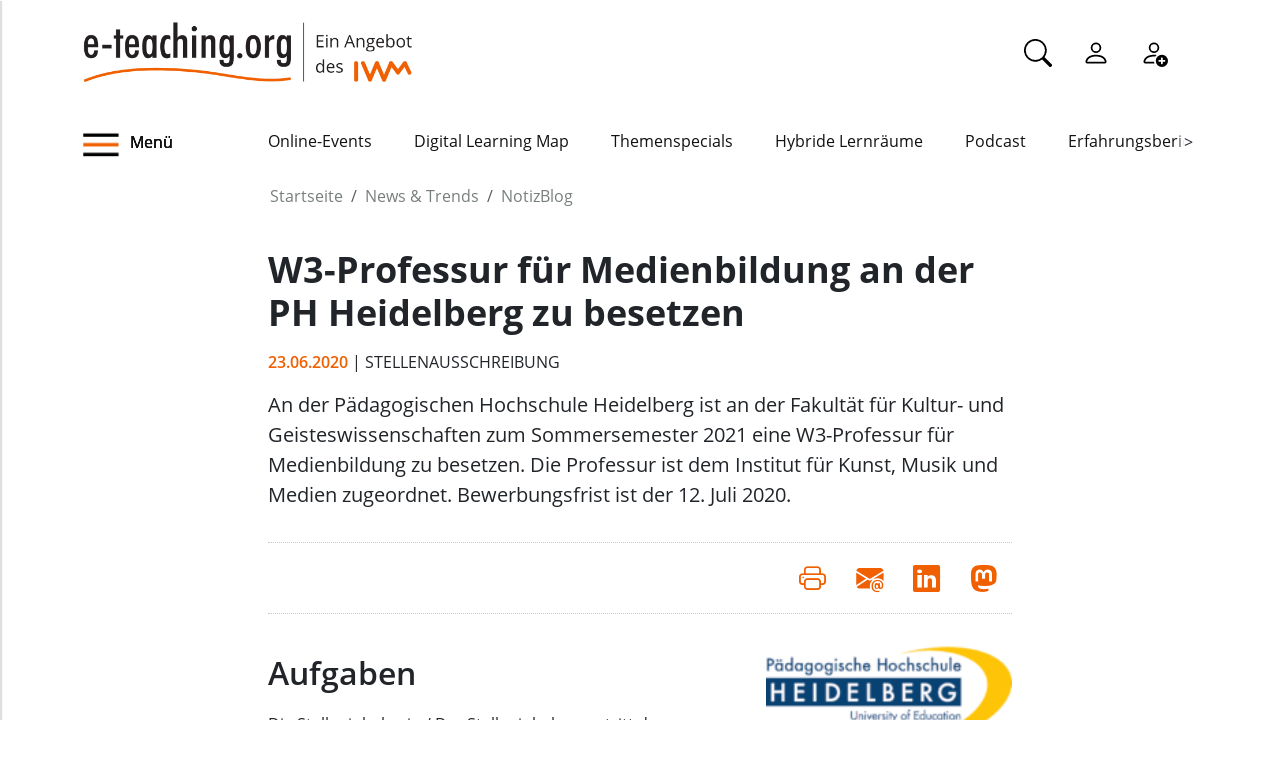

--- FILE ---
content_type: text/html;charset=utf-8
request_url: https://www.e-teaching.org/news/eteaching_blog/w3-professur-fuer-medienbildung-an-der-ph-heidelberg-zu-besetzen
body_size: 9148
content:
<!DOCTYPE html>
<html xmlns="http://www.w3.org/1999/xhtml" lang="de" xml:lang="de">

<head><meta http-equiv="Content-Type" content="text/html; charset=UTF-8" />
  <meta charset="UTF-8" />
  <meta http-equiv="X-UA-Compatible" content="IE=edge" />
  <meta name="viewport" content="width=device-width, initial-scale=1.0" />
  <title>W3-Professur für Medienbildung an der PH Heidelberg zu besetzen — e-teaching.org - Gestaltung von Hochschulbildung mit digitalen Medien</title>
  <link rel="icon" href="/++theme++eteachingtheme2/data/favicon.ico" type="image/ico" />
  <link rel="stylesheet" href="/++theme++eteachingtheme2/dist/main.css" />
  <link rel="stylesheet" href="/++theme++eteachingtheme2/src/css/font-awesome.min.css" />
  <link rel="stylesheet" href="/++theme++eteachingtheme2/src/css/bootstrap-icons.css" />
  <link href="/++theme++barceloneta/css/barceloneta.min.css" media="all" rel="stylesheet" type="text/css" />
  <link rel="stylesheet" type="text/css" href="/++theme++eteachingtheme2/src/css/print.css" media="print" />

  <!-- <link href="https://cdn.jsdelivr.net/npm/bootstrap@5.0.2/dist/css/bootstrap.min.css" rel="stylesheet" integrity="sha384-EVSTQN3/azprG1Anm3QDgpJLIm9Nao0Yz1ztcQTwFspd3yD65VohhpuuCOmLASjC" crossorigin="anonymous"> -->
<meta charset="utf-8" /><meta property="og:url" content="https://www.e-teaching.org/news/eteaching_blog/w3-professur-fuer-medienbildung-an-der-ph-heidelberg-zu-besetzen" /><meta property="og:type" content="article" /><meta property="og:title" content="W3-Professur für Medienbildung an der PH Heidelberg zu besetzen" /><meta property="og:description" content="An der Pädagogischen Hochschule Heidelberg ist an der Fakultät für Kultur- und Geisteswissenschaften zum Sommersemester 2021 eine W3-Professur für Medienbildung zu besetzen. Die Professur ist dem Institut für Kunst, Musik und Medien zugeordnet. Bewerbungsfrist ist der 12. Juli 2020." /><meta property="og:image" content="https://www.e-teaching.org/news/eteaching_blog/w3-professur-fuer-medienbildung-an-der-ph-heidelberg-zu-besetzen/@@download/fb_image/job004_730px.jpg" /><meta property="og:image:width" content="730" /><meta property="og:image:height" content="483" /><meta name="description" content="An der Pädagogischen Hochschule Heidelberg ist an der Fakultät für Kultur- und Geisteswissenschaften zum Sommersemester 2021 eine W3-Professur für Medienbildung zu besetzen. Die Professur ist dem Institut für Kunst, Musik und Medien zugeordnet. Bewerbungsfrist ist der 12. Juli 2020." /><meta name="DC.description" content="An der Pädagogischen Hochschule Heidelberg ist an der Fakultät für Kultur- und Geisteswissenschaften zum Sommersemester 2021 eine W3-Professur für Medienbildung zu besetzen. Die Professur ist dem Institut für Kunst, Musik und Medien zugeordnet. Bewerbungsfrist ist der 12. Juli 2020." /><meta name="DC.date.created" content="2020-06-23T08:03:00+01:00" /><meta name="DC.date.modified" content="2020-06-22T07:47:32+01:00" /><meta name="DC.type" content="Blogeintrag" /><meta name="DC.format" content="text/plain" /><meta name="DC.language" content="de" /><meta name="DC.date.valid_range" content="2020/06/23 - " /><meta name="viewport" content="width=device-width, initial-scale=1.0" /><meta name="generator" content="Plone - https://plone.org/" /><link rel="canonical" href="https://www.e-teaching.org/news/eteaching_blog/w3-professur-fuer-medienbildung-an-der-ph-heidelberg-zu-besetzen" /><link href="https://www.e-teaching.org/@@search" rel="search" title="Website durchsuchen" /><link data-bundle="easyform" href="https://www.e-teaching.org/++webresource++b6e63fde-4269-5984-a67a-480840700e9a/++resource++easyform.css" media="all" rel="stylesheet" type="text/css" /><link data-bundle="plone-fullscreen" href="https://www.e-teaching.org/++webresource++ac83a459-aa2c-5a45-80a9-9d3e95ae0847/++plone++static/plone-fullscreen/fullscreen.css" media="all" rel="stylesheet" type="text/css" /><script type="application/ld+json"></script><script data-bundle="eteaching-policy2-edit-form" integrity="sha384-gFmBmQ/lIuAYaWPjb1nP1vNx9BU1M/GcoERts0MiiA/ehC3y/BAnM75tLLw/Nz2m" src="https://www.e-teaching.org/++webresource++2d00290c-6654-57dc-9476-96e58016bbd2/++plone++eteaching.policy2/eteaching.policy2.edit-form-bundle.js"></script><script data-bundle="mastodonShare" integrity="sha384-wSDJpmKfXgNTg7FMYv8W9smN4DzoJguqgdNmyz+Z5BQMzpYoRNkmucf5ip0I1pbX" src="https://www.e-teaching.org/++webresource++cb73bdc4-dc2d-5a8a-8262-f48ff64c1891/++plone++eteaching.policy2/simple-mastodon-share-button/mastodonShare.js"></script><script data-bundle="plone-fullscreen" integrity="sha384-yAbXscL0aoE/0AkFhaGNz6d74lDy9Cz7PXfkWNqRnFm0/ewX0uoBBoyPBU5qW7Nr" src="https://www.e-teaching.org/++webresource++6aa4c841-faf5-51e8-8109-90bd97e7aa07/++plone++static/plone-fullscreen/fullscreen.js"></script><script data-bundle="plone" integrity="sha384-T7C7Yovbvi1N4mUURIMkSdCYiheVGEeinkE0BbENGVeMKaPPPcwZk3djZfMKOEq/" src="https://www.e-teaching.org/++webresource++34f34eab-a19d-533e-a464-ddf672c6f922/++plone++static/bundle-plone/bundle.min.js"></script><script data-bundle="datagridfield-bundle" integrity="sha384-jKJmts2h4d/arNI0xwrgtirtgzvtPVCCkvp/Cm+TQbJcgWDWRenBt8B2zZJXjLIM" src="https://www.e-teaching.org/++webresource++be85199e-564e-50ca-b62d-4bcea4c4b51b/++resource++collective.z3cform.datagridfield/datagridfield-remote.min.js"></script></head>

<body class="d-flex flex-column h-100 plone-toolbar-top plone-toolbar-expanded body col-content frontend icons-on portaltype-eteaching-policy-blogentry section-news site-eteaching subsection-eteaching_blog subsection-eteaching_blog-w3-professur-fuer-medienbildung-an-der-ph-heidelberg-zu-besetzen template-view thumbs-on userrole-anonymous viewpermission-view" id="visual-portal-wrapper" dir="ltr" data-base-url="https://www.e-teaching.org/news/eteaching_blog/w3-professur-fuer-medienbildung-an-der-ph-heidelberg-zu-besetzen" data-view-url="https://www.e-teaching.org/news/eteaching_blog/w3-professur-fuer-medienbildung-an-der-ph-heidelberg-zu-besetzen" data-portal-url="https://www.e-teaching.org" data-i18ncatalogurl="https://www.e-teaching.org/plonejsi18n" data-pat-pickadate="{&quot;date&quot;: {&quot;selectYears&quot;: 200}, &quot;time&quot;: {&quot;interval&quot;: 5 } }" data-pat-plone-modal="{&quot;actionOptions&quot;: {&quot;displayInModal&quot;: false}}"><!-- Header --><header id="content-header">
    <div class="container">
      <div id="portal-logo-wrapper" class="container">
        <div id="logo_menu" class="col-md-6">
          <div class="menu-button">
		<a id="toggle-button-nav" class="header_menu" role="button" title="Menü-Button"> <img class="toggle-button-icon fade-out" id="fade" src="https://www.e-teaching.org/++theme++eteachingtheme2/data/e-teaching_menu-search-icon.png" alt="Navigationsmenu Icon" />
		</a>
	</div>
          <a id="portal-logo" title="e-teaching.org - Gestaltung von Hochschulbildung mit digitalen Medien" href="https://www.e-teaching.org">
  <img alt="e-teaching.org - Gestaltung von Hochschulbildung mit digitalen Medien" src="https://www.e-teaching.org/@@site-logo/logo.png" title="e-teaching.org - Gestaltung von Hochschulbildung mit digitalen Medien" /></a>
        </div>
        <div class="col-md-6">
          <ul class="portalheader-personalbar">
	<li id="anon-personalbar">
		<a href="https://www.e-teaching.org/global_search" aria-label="Suche">
			<svg xmlns="http://www.w3.org/2000/svg" width="28" height="28" fill="currentColor" class="bi bi-search" viewbox="0 0 16 16">
  			<path d="M11.742 10.344a6.5 6.5 0 1 0-1.397 1.398h-.001c.03.04.062.078.098.115l3.85 3.85a1 1 0 0 0 1.415-1.414l-3.85-3.85a1.007 1.007 0 0 0-.115-.1zM12 6.5a5.5 5.5 0 1 1-11 0 5.5 5.5 0 0 1 11 0z"></path>
			</svg>
		</a>
	</li>
	<li id="anon-personalbar">
		
		<a href="https://www.e-teaching.org/login" aria-label="Einloggen">
			<svg xmlns="http://www.w3.org/2000/svg" width="28" height="28" fill="currentColor" class="bi bi-person" viewbox="0 0 16 16">
  			<path d="M8 8a3 3 0 1 0 0-6 3 3 0 0 0 0 6Zm2-3a2 2 0 1 1-4 0 2 2 0 0 1 4 0Zm4 8c0 1-1 1-1 1H3s-1 0-1-1 1-4 6-4 6 3 6 4Zm-1-.004c-.001-.246-.154-.986-.832-1.664C11.516 10.68 10.289 10 8 10c-2.29 0-3.516.68-4.168 1.332-.678.678-.83 1.418-.832 1.664h10Z"></path>
			</svg>
		</a>
	</li>
	<li id="anon-personalbar">
		<a href="https://www.e-teaching.org/@@register" aria-label="Registrieren">
			<svg xmlns="http://www.w3.org/2000/svg" width="28" height="28" fill="currentColor" class="bi bi-person-add" viewbox="0 0 16 16">
			  <path d="M12.5 16a3.5 3.5 0 1 0 0-7 3.5 3.5 0 0 0 0 7Zm.5-5v1h1a.5.5 0 0 1 0 1h-1v1a.5.5 0 0 1-1 0v-1h-1a.5.5 0 0 1 0-1h1v-1a.5.5 0 0 1 1 0Zm-2-6a3 3 0 1 1-6 0 3 3 0 0 1 6 0ZM8 7a2 2 0 1 0 0-4 2 2 0 0 0 0 4Z"></path>
			  <path d="M8.256 14a4.474 4.474 0 0 1-.229-1.004H3c.001-.246.154-.986.832-1.664C4.484 10.68 5.711 10 8 10c.26 0 .507.009.74.025.226-.341.496-.65.804-.918C9.077 9.038 8.564 9 8 9c-5 0-6 3-6 4s1 1 1 1h5.256Z"></path>
			</svg>
		</a>
	</li>
	
	<li id="anon-personalbar">
		
	</li>

</ul>
        </div>
      </div>
      <div class="header-menu">
        <div class="col-lg-2 col-md-2 col-sm-3 menu-icon-wrapper">
		<a id="toggle-button" class="toggle-button" role="button" title="Menü-Button"> <img class="toggle-button-icon" src="https://www.e-teaching.org/++theme++eteachingtheme2/data/e-teaching_menu-search-icon.png" alt="Navigationsmenu Icon" />
			<span>Menü</span>
		</a>
	</div>
        <!-- Here is the new menu -->
        <div class="col-lg-10 col-md-10 col-sm-9">
          <nav class="horizontal-menu">
	<div class="hs">
		
			<button class="left-arrow disabled" id="left-arrow">&lt;</button>

			<button class="right-arrow" id="right-arrow">&gt;</button>
		
		<div class="showcase" id="showcase">
			<ul style="width: 900%" id="nav">
				<li class="linav"><a href="https://www.e-teaching.org/community/communityevents">Online-Events</a></li>
    <li class="linav"><a href="https://www.e-teaching.org/community/digital-learning-map">Digital Learning Map</a></li>
    <li class="linav"><a href="https://www.e-teaching.org/praxis/themenspecials">Themenspecials</a></li>
    <li class="linav"><a href="https://www.e-teaching.org/praxis/hybride-lernraeume">Hybride Lernräume</a></li>
    <li class="linav"><a href="https://www.e-teaching.org/materialien/podcasts">Podcast</a></li>
    <li class="linav"><a href="https://www.e-teaching.org/praxis/erfahrungsberichte">Erfahrungsberichte</a></li>
    <li class="linav"><a href="https://www.e-teaching.org/materialien/studien">Studien</a></li>
    <li class="linav"><a href="https://www.e-teaching.org/materialien/qualifizierungsangebote">Qualifzierungsangebote</a></li>
			</ul>
		</div>
	</div>
</nav>
        </div>
        <!--End of Horizontal scroll-->
      </div>
    </div>
  </header><!-- Breadcrumb section  --><div id="above-content-wrapper" class="container">
    <nav id="portal-breadcrumbs">
      <div class="container">
        <div class="row">
          <div class="col-lg-10 offset-lg-2">
            <ol class="breadcrumb" style="margin-bottom: 0rem;">
      <li class="breadcrumb-item"><a href="https://www.e-teaching.org">Startseite</a></li>
      
      <li class="breadcrumb-item"><a href="https://www.e-teaching.org/news">News &amp; Trends</a></li>
			

      
      <li class="breadcrumb-item"><a href="https://www.e-teaching.org/news/eteaching_blog">NotizBlog</a></li>
			

      
      
			

      
    </ol>
          </div>
        </div>
      </div>
    </nav>
  </div><!-- Breadcrumb section  --><div class="container content">
    <div class="row">
      <aside id="portalMessage" class="col-12"></aside>
    </div>
    <main id="main-container" class="row">
      <section id="portal-center" class="col-lg-12">

      

      

        

          <article id="content">

            
		
			<div class="col-lg-8 offset-lg-2">

				<h1 class="documentFirstHeading">W3-Professur für Medienbildung an der PH Heidelberg zu besetzen</h1>
				<span class="supporting-information mb-3">
                    <span class="time">23.06.2020</span>
                    <span class="text-uppercase">| Stellenausschreibung</span>
				</span>
				<p class="documentDescription lead mt-3">An der Pädagogischen Hochschule Heidelberg ist an der Fakultät für Kultur- und Geisteswissenschaften zum Sommersemester 2021 eine W3-Professur für Medienbildung zu besetzen. Die Professur ist dem Institut für Kunst, Musik und Medien zugeordnet. Bewerbungsfrist ist der 12. Juli 2020.</p>

				<div class="mb-3" id="viewlets-abovecontentbody">
<div class="bottom30">

	<hr class="site-actions-hr" />

	

		<div class="d-flex justify-content-between filter-introduction">
			<div class="site-actions-container">
				      
			</div>

			<div class="site-actions-container">
				<a id="site-actions" onclick="window.print()" title="Druck oder PDF"> <span> <i style="font-size: 1.7em; padding: 15px" class="bi bi-printer" aria-hidden="true"></i>
				</span>
				</a>

				
					
						<a href="mailto:?body=https%3A//www.e-teaching.org/news/eteaching_blog/w3-professur-fuer-medienbildung-an-der-ph-heidelberg-zu-besetzen&amp;text=W3-Professur%20f%C3%BCr%20Medienbildung%20an%20der%20PH%20Heidelberg%20zu%20besetzen" target="_blank" id="site-actions" title="Auf Mail teilen">
							<span> <i style="font-size:1.7em; padding:15px" class="bi bi-envelope-at-fill" aria-hidden="true">
							</i>
						</span>
						</a>
					
					
				
					
						<a href="https://www.linkedin.com/sharing/share-offsite/?url=https%3A//www.e-teaching.org/news/eteaching_blog/w3-professur-fuer-medienbildung-an-der-ph-heidelberg-zu-besetzen&amp;text=W3-Professur%20f%C3%BCr%20Medienbildung%20an%20der%20PH%20Heidelberg%20zu%20besetzen" target="_blank" id="site-actions" title="Auf Linkedin teilen">
							<span> <i style="font-size:1.7em; padding:15px" class="bi bi-linkedin" aria-hidden="true">
							</i>
						</span>
						</a>
					
					
				
					
					
						<a id="site-actions" class="mastodon-share"></a>
					
				

			</div>
		</div>
		<hr class="site-actions-hr" />

	

</div>














<div id="image-viewlet">
	<div class="image right viewlet-image-right">
		<img src="https://www.e-teaching.org/news/eteaching_blog/w3-professur-fuer-medienbildung-an-der-ph-heidelberg-zu-besetzen/@@download/image/ph_heidelberg_180.png" alt="Hauptbild des Beitrags" class=" img-fluid d-block bottom20" width="180" height="76" />
		
	</div>
</div>








</div>

				<div id="content-core" class="author-content">
					<div><h1>Aufgaben</h1>
<p>Die Stelleninhaberin / Der Stelleninhaber vertritt das Fachgebiet „Medienbildung“ in seiner ganzen Breite in Forschung und Lehre. Dazu gehören insbesondere</p>
<ul>
<li>Lehre im Umfang von 9 SWS gemäß LVVO in diesem Bereich mit besonderer Berücksichtigung digitaler Medien in allen Studiengängen</li>
<li>Forschung im interdisziplinären Kontext</li>
<li>Mitarbeit an der Konzeption und Weiterentwicklung von Studienangeboten</li>
<li>Mitwirkung an der Entwicklung bildungswissenschaftlich fundierter Lehr-Lern-Konzepte der Hochschule</li>
<li>Mitwirkung an der Internationalisierung und der regionalen Vernetzung der Hochschule</li>
<li>Begleitung von Studierenden in der schulpraktischen Ausbildung</li>
<li>Mitarbeit bei den Kernaufgaben der Hochschule (Selbstverwaltung, Leitungsfunktionen, Weiterbildung)</li>
<li>Mitwirkung am Aufbau eines Zentrums für Medienbildung und Mediendidaktik</li>
<li>Mitwirkung in der Organisation und Leitung des Masterstudiengangs E-Learning und Medienbildung sowie Mitwirkung bei der Entwicklung und Gestaltung der Medieninfrastruktur der Hochschule</li>
<li>Einwerbung von Drittmitteln</li>
</ul>
<h1>Voraussetzungen</h1>
<ul>
<li>abgeschlossenes einschlägiges Hochschulstudium</li>
<li>besondere Befähigung zu wissenschaftlicher Arbeit, nachgewiesen durch eine qualifizierte Promotion und zusätzliche wissenschaftliche Leistungen (nachgewiesen durch Habilitation, habilitationsadäquate Leistungen oder durch eine positiv evaluierte Juniorprofessur)</li>
<li>(international) sichtbare Publikationen im Fachgebiet</li>
<li>ausgezeichnete technische und didaktische Kenntnisse im Bereich E-Learning und Lerntechnologie</li>
<li>Bereitschaft, Lehrveranstaltungen auch in englischer Sprache anzubieten</li>
<li>Erfahrungen in der Hochschullehre</li>
</ul>
<p>Erwünscht sind außerdem</p>
<ul>
<li>Erfahrungen mit internationalen Kooperationsprojekten und in der Leitung von Forschungsprojekten</li>
<li>ein zusätzlicher Schwerpunkt z.B. in Medienproduktion, Medienwissenschaft, Medienarbeit in Schule oder außerschulischen Handlungsfeldern, spielebasiertes Lernen und/oder Gamification, digitale Ungleichheit</li>
</ul>
<p><strong><br />Weitere Informationen</strong> zur Bewerbung sind der vollständigen <a href="https://www.ph-heidelberg.de/fileadmin/de/wir-stellen-uns-vor/personalangelegenheiten/Stellen/Professuren/W3_Medienbildung_Juni_2020_final.pdf" target="_blank">Stellenausschreibung</a> auf der <a href="https://www.ph-heidelberg.de/stellenangebote.html" target="_blank">Webseite der PH Heidelberg</a> zu entnehmen.</p></div>
					<div style="clear: both;"></div>
				</div>

				<div id="viewlets-belowcontentbody">
<div class="author_category">

	<div class="bottom40">
				
		
	</div>	

	<p>
		<strong>Gepostet von:</strong>
		<span>mkehrer</span>
		<br />
		<strong>Kategorie:</strong>
		
			<span>Stellenausschreibung</span>
		
		<br />
	</p>

	
</div>














</div>

			</div>

			

		
	
            <footer>
              <div id="viewlet-below-content">




<div class="bottom40">
	<div class="related_object_listing mt-4">
		<h1 class="sectionTitle"> Weitere Blogmeldungen</h1>
		<div class="d-flex row flex-sm-column flex-lg-row justify-content-around gap-sm-0">
			<div class="mb-4 col-12 col-lg-3">

					<div class="d-flex d-md-block flex-lg-column gap-4 flex-sm-row col-12">
									
						<a style="text-decoration:none; color:black" href="https://www.e-teaching.org/news/eteaching_blog/neuer-erfahrungsbericht-auf-e-teaching-org-curriculumentwicklung-an-der-ph-wien-future-skills-in-der-lehrkraeftebildung">
							<img class="img-responsive " src="https://www.e-teaching.org/news/eteaching_blog/neuer-erfahrungsbericht-auf-e-teaching-org-curriculumentwicklung-an-der-ph-wien-future-skills-in-der-lehrkraeftebildung/@@download/thumbnail/ph-wien-future-skills-und-curriuclumentwicklung.jpg" alt="Hauptbild des Beitrags" />
						</a>
					
						<h4 class="mt-2">
							<a style="color:#212529; text-decoration:none;" href="https://www.e-teaching.org/news/eteaching_blog/neuer-erfahrungsbericht-auf-e-teaching-org-curriculumentwicklung-an-der-ph-wien-future-skills-in-der-lehrkraeftebildung" alt="Neuer Erfahrungsbericht auf e-teaching.org: Curriculumentwicklung an der PH Wien">Neuer Erfahrungsbericht auf e-teaching.org: Curriculumentwicklung an der PH Wien</a>						
						</h4>
						
					</div>
					<h6 class="">
						<span>21.01.2026</span>
						
					</h6>
					<div class="">Gesellschaftliche und bildungspolitische Veränderungen stellen die Lehrkräftebildung vor zahlreiche Herausforderungen. Welche (Zukunfts-)Kompetenzen benötigen angehende Lehrkräfte und wie lassen sich Future Skills in das Curriculum der ...</div>



			</div>
   <div class="mb-4 col-12 col-lg-3">

					<div class="d-flex d-md-block flex-lg-column gap-4 flex-sm-row col-12">
									
						<a style="text-decoration:none; color:black" href="https://www.e-teaching.org/news/eteaching_blog/call-for-participation-turn-conference-2026-blog">
							<img class="img-responsive " src="https://www.e-teaching.org/news/eteaching_blog/call-for-participation-turn-conference-2026-blog/@@download/thumbnail/Canva Vorschaubild.png" alt="Hauptbild des Beitrags" />
						</a>
					
						<h4 class="mt-2">
							<a style="color:#212529; text-decoration:none;" href="https://www.e-teaching.org/news/eteaching_blog/call-for-participation-turn-conference-2026-blog" alt="Call for Participation: TURN Conference 2026">Call for Participation: TURN Conference 2026</a>						
						</h4>
						
					</div>
					<h6 class="">
						<span>21.01.2026</span>
						
					</h6>
					<div class="">Die TURN Conference 2026 befindet sich bereits in den Vorbereitungen. Für ein vielfältiges Programm werden aktuell Beiträge gesucht. Unter dem Motto „Experiential TURN – Erfahrungsräume für zukünftiges Lernen” können Beiträge zu vier verschiedenen ...</div>



			</div>
   <div class="mb-4 col-12 col-lg-3">

					<div class="d-flex d-md-block flex-lg-column gap-4 flex-sm-row col-12">
									
						<a style="text-decoration:none; color:black" href="https://www.e-teaching.org/news/eteaching_blog/einladung-zur-abschlussdiskussion-curriculumentwicklung-zwischen-innovation-und-strukturellen-rahmenbedingungen">
							<img class="img-responsive " src="https://www.e-teaching.org/news/eteaching_blog/einladung-zur-abschlussdiskussion-curriculumentwicklung-zwischen-innovation-und-strukturellen-rahmenbedingungen/@@download/thumbnail/2025-10-08_themenspecial_curriculum_300x300_blog_vorschau_2sp.jpg" alt="Hauptbild des Beitrags" />
						</a>
					
						<h4 class="mt-2">
							<a style="color:#212529; text-decoration:none;" href="https://www.e-teaching.org/news/eteaching_blog/einladung-zur-abschlussdiskussion-curriculumentwicklung-zwischen-innovation-und-strukturellen-rahmenbedingungen" alt="Einladung zur Abschlussdiskussion „Curriculumentwicklung zwischen Innovation und strukturellen Rahmenbedingungen”">Einladung zur Abschlussdiskussion „Curriculumentwicklung zwischen Innovation und strukturellen Rahmenbedingungen”</a>						
						</h4>
						
					</div>
					<h6 class="">
						<span>16.01.2026</span>
						
					</h6>
					<div class="">Am Montag, den 19. Januar um 14 Uhr laden wir zur Abschlussdiskussion des Themenspecials „Curriculumentwicklung: Konzepte, Tools &amp; Trends“ ein. Im Zentrum steht die Frage, wie Curriculumentwicklung zwischen innovativen Lehransätzen und bestehenden ...</div>



			</div>
   <div class="mb-4 col-12 col-lg-3">

					<div class="d-flex d-md-block flex-lg-column gap-4 flex-sm-row col-12">
									
						<a style="text-decoration:none; color:black" href="https://www.e-teaching.org/news/eteaching_blog/lehren-und-lernen-mit-digitalen-medien-veranstaltungshinweis-im-januar-1">
							<img class="img-responsive " src="https://www.e-teaching.org/news/eteaching_blog/lehren-und-lernen-mit-digitalen-medien-veranstaltungshinweis-im-januar-1/@@download/thumbnail/January_300.png" alt="Hauptbild des Beitrags" />
						</a>
					
						<h4 class="mt-2">
							<a style="color:#212529; text-decoration:none;" href="https://www.e-teaching.org/news/eteaching_blog/lehren-und-lernen-mit-digitalen-medien-veranstaltungshinweis-im-januar-1" alt="Lehren und Lernen mit digitalen Medien: Veranstaltungshinweis im Januar">Lehren und Lernen mit digitalen Medien: Veranstaltungshinweis im Januar</a>						
						</h4>
						
					</div>
					<h6 class="">
						<span>14.01.2026</span>
						
					</h6>
					<div class="">Der Januar bringt nicht nur den Start ins neue Jahr, sondern auch frische Impulse für die digitale Hochschullehre. Zahlreiche Workshops und Seminare zu Themen wie KI, OER und selbstreguliertem Lernen bieten einen vielseitigen Einstieg in den ...</div>



			</div>
		</div>
		<div class="d-flex justify-content-center">
			<a type="button" class="btn btn-sm btn-materialien portels-button" title="Alle Blogbeiträge" href="https://www.e-teaching.org/news/eteaching_blog">Alle Blogbeiträge</a>
		</div>	
	</div>
</div>







<div id="newsletter_subscription" class="bottom40 newsletter-subscription">
	<div>
		<h2>Newsletter schon abonniert?</h2>
		<p>
			Sie möchten über unser Portal e-teaching.org und die neuesten
			Entwicklungen in der Hochschullehre mit digitalen Medien informiert 
			bleiben? Dann melden Sie sich für unseren Newsletter an!
		</p>
		
		<h6 style="color: #d03d12"></h6>
		<form role="form" action="https://www.e-teaching.org/news/eteaching_blog/w3-professur-fuer-medienbildung-an-der-ph-heidelberg-zu-besetzen#newsletter_subscription" method="post">
			<div class="form-group">
				<div class="input-group-sm">
					<h4>Ihre E-Mail-Adresse</h4>
					
					<input type="text" class="form-control" name="form.email" />
					<input type="hidden" name="form.newsletter" value="on" />
				</div>
			</div>

   		<p class="">
				Ja, ich möchte den Newsletter von e-teaching.org abonnieren. Hinweise
				zum Datenschutz finden sich in der
				<a href="https://www.e-teaching.org/datenschutz#newsletter">
					Datenschutzerklärung</a>.
			</p>
			

			<button type="submit" class="btn btn-primary btn-sm">
				Absenden
			</button>
		<div style="display: none"><input name="protected_1" type="text" value="" /></div></form>
	</div>
</div>


















</div>
            </footer>
          </article>
        
      

      
    </section>
      <section id="center-container" class="col-lg-8 offset-lg-2"></section>
      
    </main>
    <!--/row-->
  </div><!--/container--><!--/outer-wrapper --><footer class="mt-auto">
    <div class="before-first-row d-flex justify-content-start flex-column">
      <div class="container"></div>
    </div>
    <div class="first-row d-flex justify-content-start flex-column">
      <div class="container"><div id="upper-footer">
	<a class="logo-wrapper" href="https://www.e-teaching.org">
		<img width="578" height="144" class="logo" alt="logo" src="https://www.e-teaching.org/@@site-logo/logo.png" />
	</a>
	<ul class="d-flex justify-content-start">
		<li>
			<a href="https://www.e-teaching.org/kontakt">Kontakt</a>
		</li>
  <li>
			<a href="https://www.e-teaching.org/portalinformationen">Über uns</a>
		</li>
  <li>
			<a href="https://www.e-teaching.org/portalinformationen/presse_information">Presse</a>
		</li>
  <li>
			<a href="https://www.e-teaching.org/news/letter">Newsletter</a>
		</li>
	</ul>
</div></div>
    </div>
    <div class="second-row d-flex justify-content-end">
      <div class="container d-flex justify-content-end"><div class="lower-footer">

	<ul class="d-flex">
		<li>
			<a href="https://www.e-teaching.org/barrierefreiheit">Barrierefreiheit</a>
		</li>
  <li>
			<a href="https://www.e-teaching.org/impressum">Impressum</a>
		</li>
  <li>
			<a href="https://www.e-teaching.org/datenschutz">Datenschutz</a>
		</li>
	</ul>

	<div>
		<span>
			<a rel="me" aria-label="Linkedin" href="https://de.linkedin.com/showcase/eteachingorg/" target="_blank">
				<i class="bi bi-linkedin" aria-hidden="true"></i>
			</a>
		</span>
  <span>
			<a rel="me" aria-label="Mastodon" href="https://higher-edu.social/@e_teaching_org" target="_blank">
				<i class="bi bi-mastodon" aria-hidden="true"></i>
			</a>
		</span>
  <span>
			<a rel="me" aria-label="Bluesky" href="https://bsky.app/profile/e-teaching.org" target="_blank">
				<i class="bi bi-bluesky" aria-hidden="true"></i>
			</a>
		</span>
  <span>
			<a rel="me" aria-label="RSS" href="https://www.e-teaching.org/news/blog-und-kalender-abonnieren-so-gehts" target="_blank">
				<i class="bi bi-rss" aria-hidden="true"></i>
			</a>
		</span>
  <span>
			<a rel="me" aria-label="iCAL" href="https://www.e-teaching.org/news/blog-und-kalender-abonnieren-so-gehts#ical" target="_blank">
				<i class="bi bi-calendar-event" aria-hidden="true"></i>
			</a>
		</span>
	</div>

</div></div>
    </div>
  </footer><script src="/++theme++eteachingtheme2/dist/main.js"></script></body>

<div id="menu">
  <nav class="hide-onload">
    <h2>
      <img class="logo" src="https://www.e-teaching.org/@@site-logo/logo.png" alt="logo" />
      <button type="button" class="close-button"><span class="close-menu">SCHLIEẞEN</span><i class="fa fa-times-circle" aria-hidden="true"></i></button>
    </h2>
    <ul class="nav-list"></ul>
  </nav>
</div>

<div id="plone-analytics"><script type="text/javascript">
		  var _paq = _paq || [];
		  /* tracker methods like "setCustomDimension" should be called before "trackPageView" */
		  _paq.push(['trackPageView']);
		  _paq.push(['enableLinkTracking']);
		  (function() {
		    var u="//piwik.e-teaching.org/";
		    _paq.push(['setTrackerUrl', u+'piwik.php']);
		    _paq.push(['setSiteId', '1']);
		    var d=document, g=d.createElement('script'), s=d.getElementsByTagName('script')[0];
		    g.type='text/javascript'; g.async=true; g.defer=true; g.src=u+'piwik.js'; s.parentNode.insertBefore(g,s);
		  })();
		</script></div>

</html>